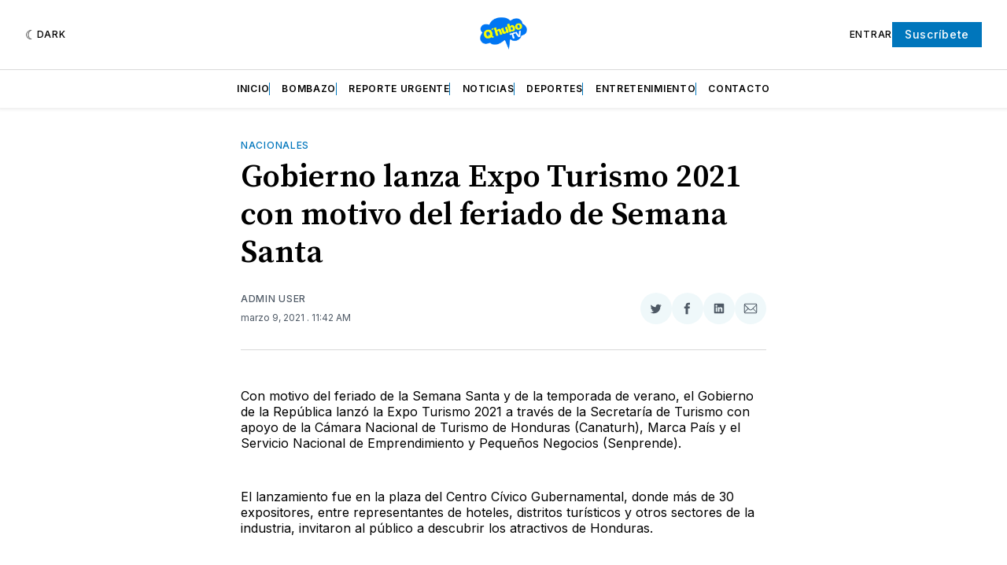

--- FILE ---
content_type: text/html; charset=utf-8
request_url: https://www.google.com/recaptcha/api2/aframe
body_size: 266
content:
<!DOCTYPE HTML><html><head><meta http-equiv="content-type" content="text/html; charset=UTF-8"></head><body><script nonce="4nXpskdDC_td9y7OHha4xg">/** Anti-fraud and anti-abuse applications only. See google.com/recaptcha */ try{var clients={'sodar':'https://pagead2.googlesyndication.com/pagead/sodar?'};window.addEventListener("message",function(a){try{if(a.source===window.parent){var b=JSON.parse(a.data);var c=clients[b['id']];if(c){var d=document.createElement('img');d.src=c+b['params']+'&rc='+(localStorage.getItem("rc::a")?sessionStorage.getItem("rc::b"):"");window.document.body.appendChild(d);sessionStorage.setItem("rc::e",parseInt(sessionStorage.getItem("rc::e")||0)+1);localStorage.setItem("rc::h",'1769372900606');}}}catch(b){}});window.parent.postMessage("_grecaptcha_ready", "*");}catch(b){}</script></body></html>